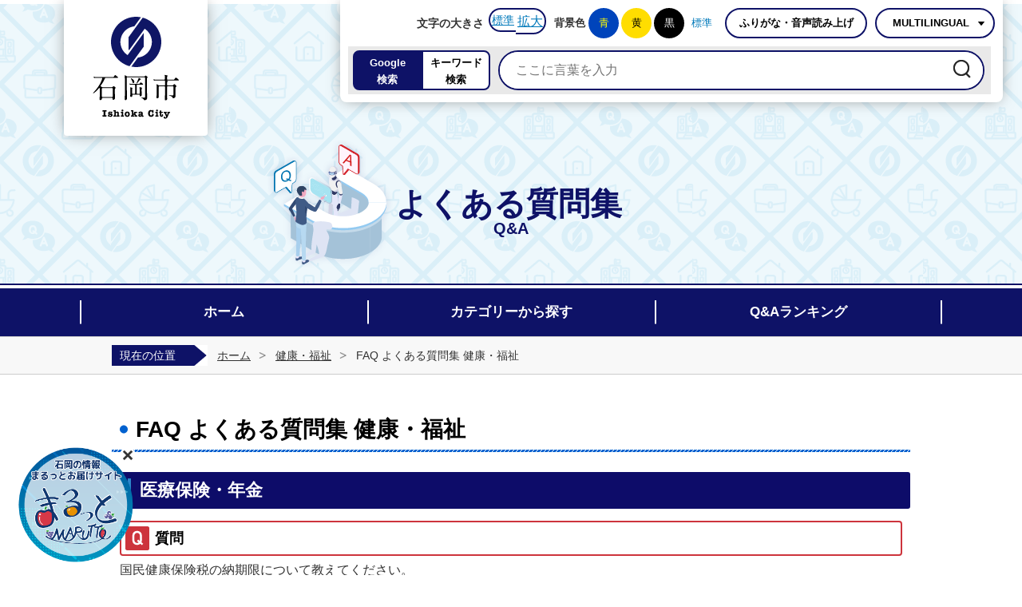

--- FILE ---
content_type: text/html; charset=UTF-8
request_url: https://www.city.ishioka.lg.jp/faq.php?mode=detail&lc=2&c=59&code=310
body_size: 11099
content:

<!DOCTYPE html>
<html lang="ja">
<head prefix="og: http://ogp.me/ns# fb: http://ogp.me/ns/fb# article: http://ogp.me/ns/article#">
<!-- Google tag (gtag.js) -->
<script async src="https://www.googletagmanager.com/gtag/js?id=G-B6S0ST95GT"></script>
<script>
	window.dataLayer = window.dataLayer || [];
	function gtag(){dataLayer.push(arguments);}
	gtag('js', new Date());
	gtag('config', 'G-B6S0ST95GT');
</script>
<meta charset="utf-8">
<meta name="format-detection" content="telephone=no">
<meta name="viewport" content="width=1200" />
<meta name="keywords" content="">
<meta name="description" content="FAQ よくある質問集 健康・福祉のページです。">
<meta property="og:url" content="https://www.city.ishioka.lg.jp/faq.php?mode=class&amp;lc=2">
<meta property="og:type" content="article">
<meta property="og:image" content="https://www.city.ishioka.lg.jp/web_clip_icon.png">
<meta property="og:title" content="FAQ よくある質問集 健康・福祉">
<meta property="og:description" content="FAQ よくある質問集 健康・福祉のページです。">
<meta name="twitter:card" content="summary">
<meta name="twitter:description" content="FAQ よくある質問集 健康・福祉のページです。">
<meta name="twitter:title" content="FAQ よくある質問集 健康・福祉">
<meta name="twitter:image" content="https://www.city.ishioka.lg.jp/web_clip_icon.png">
<title>FAQ よくある質問集&nbsp;|&nbsp;石岡市公式ホームページ</title>
<link rel="shortcut icon" href="./favicon.ico">
<link rel="apple-touch-icon" href="./web_clip_icon.png">
<link rel="stylesheet" href="./skin/x11_faq/css/import.css" type="text/css" media="all">
<link rel="stylesheet" href="./skin/common_faq/css/print.css" type="text/css" media="print">
<script src="./skin/common/js/jquery.js"></script>
<script src="./skin/common/js/jquery.jg.js"></script>
<script src="./skin/common/js/functions.js"></script>
<script src="./skin/common/js/plugins.js"></script>
<script src="./skin/common/js/rwdImageMaps.js"></script>
<script src="./skin/common/js/colorbox/colorbox.js"></script>
<script src="./skin/common_faq/js/ready.common.js"></script>
<script type="./skin/x11_faq/text/javascript" src="https://api.vdsapi.ne.jp/tools/engine/1.0/vds?key=oacjr3n8mtws0gwg0sso80wk4wog8gk" async ></script>
<!-- Global site tag (gtag.js) - Google Analytics -->
<script async src="https://www.googletagmanager.com/gtag/js?id=UA-127786835-1"></script>
<script>
  window.dataLayer = window.dataLayer || [];
  function gtag(){dataLayer.push(arguments);}
  gtag('js', new Date());

  gtag('config', 'UA-127786835-1');
</script>
<script src="./count.php?type=83&amp;code=0&amp;career=0" id="myTypeCode" data-type="83" data-code="0"></script>
</head>
<body>
	<div id="container">
		<header id="headerTop">
			<h1 id="logoTitle"><a href="./" title="石岡市よくある質問集ホームページへ">石岡市よくある質問集ホームページ</a></h1>
			<span class="hide"><a href="#wrapper">本文へ移動する</a></span>
			<div id="headerContents">
				<div id="tools">
					<dl id="sizeChanger">
						<dt>文字の大きさ</dt>
						<dd id="df"><a href="#" title="クリックすると文字サイズを標準に戻せます">標準</a></dd>
						<dd id="zf"><a href="#" title="クリックすると文字サイズを拡大できます">拡大</a></dd>
					</dl>
					<dl id="colorChanger">
						<dt>背景色</dt>
						<dd id="bg_blue"><a href="./skin/common_faq/css/colorChanger/bg_blue.css" title="背景を青色にします">青</a></dd>
						<dd id="bg_yellow"><a href="./skin/common_faq/css/colorChanger/bg_yellow.css" title="背景を黄色にします">黄</a></dd>
						<dd id="bg_black"><a href="./skin/common_faq/css/colorChanger/bg_black.css" title="背景を黒色にします">黒</a></dd>
						<dd id="bg_default"><a href="#" title="背景を白(標準)にします">標準</a></dd>
					</dl>
					<div id="btnBrowserSupport">
						<span id="vdsBtn">ふりがな・音声読み上げ</span>
					</div>
					<div id="foreigners">
						<span id="btnForeigners">MULTILINGUAL</span>
						<ul>
							<li><a href="https://www-city-ishioka-lg-jp.translate.goog/?_x_tr_sl=ja&amp;_x_tr_tl=en&amp;_x_tr_hl=ja&amp;_x_tr_pto=nui" target="_blank">English</a></li>
							<li><a href="https://www-city-ishioka-lg-jp.translate.goog/?_x_tr_sl=ja&amp;_x_tr_tl=zh-CN&amp;_x_tr_hl=ja&amp;_x_tr_pto=nui" target="_blank">简体中文</a></li>
							<li><a href="https://www-city-ishioka-lg-jp.translate.goog/?_x_tr_sl=ja&amp;_x_tr_tl=zh-TW&amp;_x_tr_hl=ja&amp;_x_tr_pto=nui" target="_blank">繁體中文</a></li>
							<li><a href="https://www-city-ishioka-lg-jp.translate.goog/?_x_tr_sl=ja&amp;_x_tr_tl=ko&amp;_x_tr_hl=ja&amp;_x_tr_pto=nui" target="_blank">한국어</a></li>
							<li><a href="https://www-city-ishioka-lg-jp.translate.goog/?_x_tr_sl=ja&amp;_x_tr_tl=pt&amp;_x_tr_hl=ja&amp;_x_tr_pto=nui" target="_blank">Português</a></li>
							<li><a href="https://www-city-ishioka-lg-jp.translate.goog/?_x_tr_sl=ja&amp;_x_tr_tl=es&amp;_x_tr_hl=ja&amp;_x_tr_pto=nui" target="_blank">Español</a></li>
							<li><a href="https://www-city-ishioka-lg-jp.translate.goog/?_x_tr_sl=ja&amp;_x_tr_tl=th&amp;_x_tr_hl=ja&amp;_x_tr_pto=nui" target="_blank">ไทย</a></li>
						</ul>
					</div>
				</div>
				<div id="searchBox">
					<ul class="tab">
						<li class="nav01"><a href="#searchContents01">Google<br />検索</a></li>
						<li class="nav02"><a href="#searchContents02">キーワード<br />検索</a></li>
					</ul>
					<div id="searchContents01" class="area">
						<div id="googleBox">
							<form id="cse-search-box" action="./search_google.php">
								<input type="hidden" name="cx" value="" />
								<input type="hidden" name="ie" value="UTF-8" />
								<input id="google_field" type="text" name="q" size="31" placeholder="ここに言葉を入力" />
								<input id="btn_google_search" type="submit" name="sa" value="検索">
							</form>
						</div>
					<!-- /#searchContents --></div>
					<div id="searchContents02" class="area">
						<div id="search" title="キーワード入力によるサイト内検索">
							<form action="./search.php" method="post">
								<label for="field_search" class="hide">お探しの情報は何でしょうか？</label>
								<input id="field_search" type="text" name="keyword" placeholder="ここに言葉を入力" autocomplete="off" />
								<input id="btn_search" type="submit" value="検索" title="ボタンを押すと検索を開始します" />
							</form>
						<!-- /#search --></div>
					</div>
				</div>
			</div>
			<h2>よくある質問集<span>Q&A</span></h2>
			<nav id="gNavFAQ">
				<div id="gNavFAQInner">
					<ul>
						<li class="faq01"><a href="./faq.php">ホーム</a></li>
						<li class="faq02"><a href="./faq.php?mode=category">カテゴリーから探す</a></li>
						<li class="faq03"><a href="./faq.php?mode=ranking">Q&Aランキング</a></li>
					</ul>
				</div>
			</nav>
		<!-- /#header --></header>
		<div id="wrapper">


		<nav id="topicpath">
			<div id="topicpathInner">
				<span class="current">現在の位置</span>
				<ol>
					<li class="first"><a href="./">ホーム</a></li>
					<li><a href="https://www.city.ishioka.lg.jp/kenko_fukushi/">健康・福祉</a></li>
<li>FAQ よくある質問集 健康・福祉</li>
				</ol>
			</div>
		<!-- /#topicpath --></nav>

		<main id="main">
			<div id="mainContents">

				<h1 id="pageTitle"><span class="innerTitle">FAQ よくある質問集 健康・福祉</span></h1>
<div id="mainContentsInner">
	<div id="contents">
		<h2>医療保険・年金</h2>
		<dl id="faqQ">			<dt>質問</dt>
			<dd>国民健康保険税の納期限について教えてください。</dd>
		</dl>
		<dl id="faqA">			<dt>回答</dt>
			<dd><P>年間額を8回に分けて納付していただきます。<BR>第1期：7月31日　第2期：8月31日　第3期：10月1日　第4期：10月31日<BR>第5期：11月30日　第6期：12月25日　第7期：1月31日　第8期：2月末日<BR>休日の関係で納期限が変更になる可能性がありますので，詳しくは，保険年金課へお問い合わせください。<BR>特別徴収（年金天引き）の方は，年金支給日が納期限となります。<BR><BR><STRONG>【受付時間】</STRONG><BR>午前8時30分から午後5時15分まで（水曜日は午後7時まで受け付けております）<BR><BR><STRONG>【窓口】</STRONG><BR>市役所本庁舎 保険年金課 電話番号0299-23-1111（代表）<BR>八郷総合支所 市民窓口課 電話番号0299-43-1111（代表）</P></dd>
		</dl>
	</div>
</div>
<div class="optionGroup">
	<div class="optionGroupInner">

				<div class="reference">
					<h2>このページの内容に関するお問い合わせ先</h2>
					<div class="inner">
	<dl>
		<dt><a href="https://www.city.ishioka.lg.jp/section.php?code=16">保険年金課</a></dt>
		<dd>			<p>〒315-8640 茨城県石岡市石岡一丁目1番地1 <a href="https://www.city.ishioka.lg.jp/page/page005778.html">本庁舎　1階</a></p>
			<p>電話番号：（代表）0299-23-1111（直通）国保税・給付：0299-23-5557／後期高齢・医療年金：0299-23-7318</p>
			<p>ファクス番号：0299-23-9817</p>
		</dd>
	</dl>
	<a class="btn_more" href="https://www.city.ishioka.lg.jp/inq.php?mode=detail&amp;code=16&amp;code2=0">メールでお問い合わせをする</a>
</div>

				<!-- /.reference --></div>
	</div></div>
			<!-- /#mainContents --></div>


			</div>
		</main>
	<!-- /#wrapper --></div>
<!-- /#container --></div>
<footer id="footer">
	<img src="./skin/common/img/footer/footer_img.png" alt="石岡市の看板建築" />
	<div id="footerInner">
		<div id="footerContents">
			<div id="footerLogo">
				<a id="footerLogoCity" href="./">石岡市公式ホームページ</a>
			</div>
			<address id="footerInfo">
				<dl class="footerAddress">
					<dt>石岡市役所</dt>
					<dd><span>〒315-8640</span><span>茨城県石岡市石岡一丁目1番地1</span><span>電話番号：<span class="footerPhone">0299-23-1111</span></span></dd>
				</dl>
				<dl class="footerAddress">
					<dt>八郷総合支所複合施設</dt>
					<dd><span>〒315-0195</span><span>茨城県石岡市柿岡5680番地1</span><span>電話番号：<span class="footerPhone">0299-43-1111</span></span></dd>
				</dl>
				<dl id="footerHour">
					<dt>開庁時間：</dt>
					<dd><span>月曜日から金曜日 午前8時30分から午後5時15分まで</span><span>水曜日 午後7時まで(<a href="./page/page003994.html">一部業務</a>)</span></dd>
				</dl>
				<p id="copyright">&copy; CITY OF ISHIOKA.</p>
			</address>
		</div>
		<span id="pageTop"><a href="#container">このページの<br/>先頭に戻る</a></span>
	</div>
</footer>
<div id="WagamachiPortlBanner"></div>
<script type="text/javascript" src="./skin/common/WagamachiBanner/sxBanner2.js"></script>
</body>
</html>


--- FILE ---
content_type: text/css
request_url: https://www.city.ishioka.lg.jp/skin/x11_faq/css/import.css
body_size: 621
content:
@charset "utf-8";

/*****************************************
		Import Common CSS File
*****************************************/
@import "../../common/css/reset.css";
@import "../../common_faq/css/global.css";
@import "../../common/css/option.css";
/*****************************************
	Import Common JS Plugin CSS File
*****************************************/
@import "../../common/js/colorbox/colorbox.css";
/*****************************************
	Import Common Page Base CSS File
*****************************************/
@import "../../common_faq/css/base.css";
/*****************************************
	Import Common Program CSS File
*****************************************/
@import "../../common_faq/css/pg.css";

--- FILE ---
content_type: text/css
request_url: https://www.city.ishioka.lg.jp/skin/common/css/option.css
body_size: 2224
content:
@charset "UTF-8";

/*****************************************
			Option Group
*****************************************/
.optionGroup {
	width: 100%;
	min-width: 1200px;
	background-color: #0D0C69;
	overflow: hidden;
}
/*****************************************
		Calendar Inner Page
*****************************************/
.calendar_page {
	clear: both;
	width: 1000px;
	margin: 25px auto;
	position: relative;
}
.calendar_page table {
	background: #FFF;
	width: 100%;
}
.calendar_page table caption {
	padding: 5px 0;
	text-align: center;
	background: #0D0C69;
	color: #FFF;
}
.calendar_page table caption a {
	padding: 5px 0;
	text-align: center;
	background: #0D0C69;
	color: #FFF;
}
.calendar_page table thead th {
	padding: 5px 0;
	text-align: center;
	border-bottom: solid 1px #CCC;
	border-left: solid 1px #CCC;
	background: #FFFAE2;
}
.calendar_page table thead th.sun {
	background: #FFDFE3;
}
.calendar_page table thead th.sat {
	background: #ACD5E9;
}
.calendar_page table tbody td {
	padding: 5px 0;
	text-align: center;
	border-left: solid 1px #CCC;
	border-bottom: dotted 1px #CCC;
}
.calendar_page table td.today { background: #FFEDCB; }
.calendar_page table td a { color: #00F; }
.calendar_page table td a:visited { color: #606; }
.calendar_page table td.sun { color: #D90000; }
.calendar_page table td.sat { color: #4072A7; }
.calendar_page_prev_month,
.calendar_page_next_month {
	background: url(../img/option/page_calendar_nav.png) 0 0 no-repeat;
	background-color: #FFF;
	width: 20px;
	height: 20px;
	text-indent: 100%;
	overflow: hidden;
	white-space: nowrap;
	position: absolute;
	top: 6px;
	cursor: pointer;
	color: #000;
	border-radius: 2px;
	transition: 0.2s;
}
.calendar_page_prev_month {
	background-position: 0 -20px !important;
	left: 10px;
}
.calendar_page_next_month {
	background-position: -20px -20px !important;
	right: 10px;
}
.calendar_page_prev_month:hover,
.calendar_page_next_month:hover {
	background-color: #FC0;
}
/*****************************************
				Open Data
*****************************************/
.openDataFileDL {
	clear: both;
	background: #FFF;
	width: 1000px;
	margin: 25px auto;
	padding: 10px;
	box-sizing: border-box;
	overflow: hidden;
}
.openDataFileDL h2 {
	background: url("../img/parts/dot_darkblue.png") 0 5px/4px calc(100% - 13px) no-repeat;
	padding: 0 0 3px 12px;
	font-weight: bold;
	font-size: 120%;
	border-bottom: 3px solid #DDD;
	color: #000694;
}
.openDataFileDL .inner {
	padding: 8px;
}
.openDataFileDL .inner ul {
	margin: 0 0 7px 0;
	padding: 0;
	list-style: none;
}
.openDataFileDL .inner ul li {
	padding: 5px 5px 5px 33px;
	background: url(../img/parts/list_point01.png) 5px 11px no-repeat;
	border-bottom: dotted 1px #333;
}
.openDataFileDL .inner ul li:last-child {
	border-bottom: none;
}
.openDataFileDL .inner ul li a {
	margin: 0 10px 0 0;
}
.openDataFileDL .inner ul li .odfExt {
	display: inline-block;
	margin: 0 10px 0 0;
	padding: 8px 12px;
	background: #0F3D90;
	border-radius: 50px;
	color: #FFF;
	font-size: 93%;
	letter-spacing: 0.1em;
	text-align: center;
	line-height: 1;
}
/*****************************************
			File Download
*****************************************/
.fileDL {
	clear: both;
	background: #FFF;
	width: 1000px;
	margin: 25px auto;
	padding: 10px;
	box-sizing: border-box;
	overflow: hidden;
}
.fileDL h2 {
	background: url("../img/parts/dot_darkblue.png") 0 5px/4px calc(100% - 13px) no-repeat;
	padding: 0 0 3px 12px;
	font-weight: bold;
	font-size: 120%;
	border-bottom: 3px solid #DDD;
	color: #000694;
}
.fileDL .inner {
	padding: 8px;
}
.fileDL .inner ul {
	margin: 0 0 7px 0;
	padding: 0;
	list-style: none;
}
.fileDL .inner ul li {
	padding: 5px 5px 5px 33px;
	border-bottom: dotted 1px #333;
}
.fileDL .inner ul li.doc { background: url(../img/option/icon_word.gif) 5px 6px no-repeat; }
.fileDL .inner ul li.xls { background: url(../img/option/icon_excel.gif) 5px 6px no-repeat; }
.fileDL .inner ul li.pdf { background: url(../img/option/icon_pdf.gif) 5px 6px no-repeat; }
.fileDL .inner ul li.zip { background: url(../img/option/icon_zip.gif) 5px 6px no-repeat; }
.fileDL .inner ul li.docx { background: url(../img/option/icon_word.gif) 5px 6px no-repeat; }
.fileDL .inner ul li.xlsx { background: url(../img/option/icon_excel.gif) 5px 6px no-repeat; }
.fileDL .inner ul li.mp3 { background: url(../img/option/icon_audio.gif) 5px 6px no-repeat; }
.fileDL .inner ul li.wma { background: url(../img/option/icon_audio.gif) 5px 6px no-repeat; }
.fileDL .inner ul li.audio { background: url(../img/option/icon_audio.gif) 5px 6px no-repeat; }
.fileDL .inner ul li.csv { background: url(../img/option/icon_csv.gif) 5px 6px no-repeat; }
.fileDL .inner ul li.ppt { background: url(../img/option/icon_ppt.gif) 5px 6px no-repeat; }
.fileDL .inner ul li.txt { background: url(../img/option/icon_txt.gif) 5px 6px no-repeat; }
.fileDL .inner ul li a {
	margin: 0 10px 0 0;
}
.fileDL .adobe {
	overflow: hidden;
}
.fileDL .adobe img {
	margin: 5px 10px 0 0;
	float: left;
}
.fileDL .adobe p {
	padding: 5px 0 0 0;
	font-size: 93%;
	line-height: 1.41;
	overflow: hidden;
}
/*****************************************
			FAQ Collection
*****************************************/
.faqCollection {
	clear: both;
	background: #FFF;
	width: 1000px;
	margin: 25px auto;
	padding: 10px;
	box-sizing: border-box;
	overflow: hidden;
}
.faqCollection h2 {
	background: url("../img/parts/dot_darkblue.png") 0 5px/4px calc(100% - 13px) no-repeat;
	padding: 0 0 3px 12px;
	font-weight: bold;
	font-size: 120%;
	border-bottom: 3px solid #DDD;
	color: #000694;
}
.faqCollection .inner {
	padding: 8px;
}
.faqCollection .inner h3 {
	margin: 0 0 5px 0;
	font-size: 107%;
	font-weight: bold;
}
.faqCollection .inner ul {
	padding: 0 0 10px 0;
	list-style: none;
}
.faqCollection .inner ul li {
	padding: 5px 5px 5px 33px;
	background: url(../img/parts/list_point01.png) 5px 8px no-repeat;
	border-bottom: dotted 1px #333;
}
.faqCollection .inner ul li a {
	margin: 0 5px 0 0;
}
.faqCollection .inner .btn_more {
	display: inline-block;
	margin: 5px 0 0 0;
	padding: 0 48px 0 18px;
	line-height: 50px;
	border-radius: 60px;
	background: url("../img/parts/option_arw.png") calc(100% - 12px) 50% no-repeat #0D0C69;
	font-weight: bold;
	text-decoration: none;
	text-align: center;
	color: #FFF;
}
.faqCollection .inner .btn_more:hover {
	background-color: #06F;
}
/*****************************************
			Related Pages
*****************************************/
.relPage {
	clear: both;
	background: #FFF;
	width: 1000px;
	margin: 25px auto;
	padding: 10px;
	box-sizing: border-box;
	overflow: hidden;
}
.relPage h2 {
	background: url("../img/parts/dot_darkblue.png") 0 5px/4px calc(100% - 13px) no-repeat;
	padding: 0 0 3px 12px;
	font-weight: bold;
	font-size: 120%;
	border-bottom: 3px solid #DDD;
	color: #000694;
}
.relPage .inner {
	padding: 8px;
}
.relPage .inner ul {
	list-style: none;
}
.relPage .inner ul li {
	padding: 5px 5px 5px 33px;
	background: url(../img/parts/list_point01.png) 5px 8px no-repeat;
	border-bottom: dotted 1px #333;
}
/*****************************************
				Reference
*****************************************/
.reference {
	clear: both;
	background: #FFF;
	width: 1000px;
	margin: 25px auto;
	padding: 10px;
	box-sizing: border-box;
	overflow: hidden;
}
.reference h2 {
	background: url("../img/parts/dot_darkblue.png") 0 5px/4px calc(100% - 13px) no-repeat;
	padding: 0 0 3px 12px;
	font-weight: bold;
	font-size: 120%;
	border-bottom: 3px solid #DDD;
	color: #000694;
}
.reference .inner {
	padding: 8px;
	margin: 5px 0 0 0;
	border-top: 1px solid #DDD;
}
.reference .inner:first-of-type {
	margin: 0;
	border-top: none;
}
.reference .inner h3 {
	background: #EEE;
	margin: 0 0 7px 0;
	padding: 5px 10px;
	font-size: 115%;
	font-weight: bold;
}
.reference .inner dl dt {
	margin: 0 0 5px 0;
	font-size: 107%;
	font-weight: bold;
}
.reference .inner .btn_more {
	display: inline-block;
	margin: 5px 0 0 0;
	padding: 0 48px 0 18px;
	line-height: 50px;
	border-radius: 60px;
	background: url("../img/parts/option_arw.png") calc(100% - 12px) 50% no-repeat #0D0C69;
	font-weight: bold;
	text-decoration: none;
	text-align: center;
	color: #FFF;
}
.reference .inner .btn_more:hover {
	background-color: #06F;
}
/*****************************************
				Enquete
*****************************************/
.enquete {
	clear: both;
	background: #FFF;
	width: 1000px;
	margin: 25px auto;
	padding: 10px;
	box-sizing: border-box;
	overflow: hidden;
}
.enquete h2 {
	background: url("../img/parts/dot_darkblue.png") 0 5px/4px calc(100% - 13px) no-repeat;
	padding: 0 0 3px 12px;
	font-weight: bold;
	font-size: 120%;
	border-bottom: 3px solid #DDD;
	color: #000694;
}
.enquete .inner {
	padding: 8px;
}
.enquete .inner label {
	margin: 0 10px 0 0;
}
.enquete .inner .fieldgroup {
	margin: 10px 0;
}
.enquete .inner .fieldgroup .enqQ {
	display: block;
	margin: 0 0 3px 0;
	font-weight: bold;
}
/*
.enquete .inner .fieldgroup input[type="text"],
.enquete .inner .fieldgroup input#field_email_conf[type="text"] {
	width: calc(100% - 5em);
	padding: 8px;
	box-sizing: border-box;
	border: none;
	border: 1px solid #CCC;
}
*/
.enquete .inner .fieldgroup input[type="text"] {
	width: 100%;
	padding: 8px;
	border: solid 1px #CCC;
	box-sizing: border-box;
}
.enquete .inner .fieldgroup textarea {
	width: 100%;
	height: 70px;
	padding: 8px;
	border: solid 1px #CCC;
	box-sizing: border-box;
}
.enquete .fieldgroup span {
	display: inline-block;
	margin: 0 10px 10px 0;
	position: relative;
}
.enquete .fieldgroup span input {
	position: absolute;
	top: 0;
	opacity: 0;
	width: 100%;
	height: 100%;
}
.enquete .fieldgroup span input[type="checkbox"] + label {
	display: block;
	background: url(../img/parts/checkbox_off.png) 0 50% no-repeat;
	background-size: 14px auto;
	padding: 0 0 0 18px;
	font-weight: normal !important;
}
.enquete .fieldgroup span input[type="checkbox"]:checked + label {
	background: url(../img/parts/checkbox_on.png) 0 50% no-repeat;
	background-size: 14px auto;
}
.enquete .fieldgroup span input[type="radio"] + label {
	display: block;
	background: url(../img/parts/radio_box_off.png) 0 50% no-repeat;
	background-size: 14px auto;
	padding: 0 0 0 18px;
	font-weight: normal !important;
}
.enquete .fieldgroup span input[type="radio"]:checked + label {
	background: url(../img/parts/radio_box_on.png) 0 50% no-repeat;
	background-size: 14px auto;
}
.enquete .inner .btn {
	text-align: center;
}
.enquete .inner .btn input {
	width: 12em;
	margin: 5px;
	padding: 0 20px;
	line-height: 40px;
	border-radius: 3px;
	background-color: #0D0C69;
	font-size: 90%;
	font-weight: bold;
	text-decoration: none;
	text-align: center;
	color: #FFF;
	border: none;
	cursor: pointer;
	transition: 0.2s;
}
.enquete .inner .btn input:hover {
	background-color: #06F;
}

--- FILE ---
content_type: text/css
request_url: https://www.city.ishioka.lg.jp/skin/common_faq/css/base.css
body_size: 6144
content:
@charset "utf-8";

/*****************************************
			Global Setting
*****************************************/
a {
	transition: 0.2s;
}
.show {
	display: block !important;
}
/*****************************************
				Container
*****************************************/
#container {
	min-width: 1140px;
	min-height: 100%;
	position: relative;
}
/*****************************************
				Header
*****************************************/
#header {
	width: 100%;
	min-width: 1140px;
	margin: 0 auto;
	border-top: solid 5px #FFF;
	position: relative;
	letter-spacing: -0.4em;
	background: url(../img/header/header_bg.png) 0 0 repeat;
	text-align: right;
}
#logoTitle {
	width: 160px;
	height: 150px;
	background-color: #FFF;
	border-radius: 0 0 4px 4px;
	margin: 0px 0 0 0;
	padding: 10px;
	position: absolute;
	top: -5px;
	left: 50%;
	margin: 0 0 0 -560px;
	box-shadow: 0px 0px 20px -5px #777777;
	transition: .2s;
}
#logoTitle a {
	display: block;
	width: 100%;
	height: 100%;
	background: url(../img/header/logo_title.png) 50% 50% no-repeat;
	text-indent: 100%;
	overflow: hidden;
	white-space: nowrap;
}
#logoTitle:hover {
	transform: scale(0.98);
	transform-origin: top;
}
#headerContents {
	min-width: 810px;
	padding: 10px 10px 10px 10px;
	background-color: #FFF;
	position: absolute;
	top: -5px;
	left: 50%;
	margin: 0 0 0 -230px;
	box-shadow: 0px 0px 20px -5px #777777;
	border-radius: 10px;
	z-index: 10;
}
#header > h2 {
	width: 230px;
	height: 100px;
	line-height: 100px;
	background: url(../img/parts/page_title.png) 0 0 no-repeat;
	margin: 170px auto 0 auto;
	padding: 0 100px;
	color: #0E1267;
	font-size: 200%;
	font-weight: bold;
	text-align: left;
	letter-spacing: normal;
}
#header > h2 span {
	display: none;
}
/*****************************************
				Tools
*****************************************/
#tools {
	display: block;
	margin: 0 0 10px 0;
	letter-spacing: -0.4em;
}
/*****************************************
			Size Changer
*****************************************/
#sizeChanger {
	display: inline-block;
	margin: 0 10px 0 0;
	text-align: left;
	vertical-align: top;
	overflow: hidden;
}
#sizeChanger dt {
	display: inline-block;
	letter-spacing: normal;
	vertical-align: top;
	margin: 0 6px 0 0;
	line-height: 38px;
	font-size: 88%;
	font-weight: bold;
}
#sizeChanger dd {
	display: inline-block;
	letter-spacing: normal;
	vertical-align: top;
	background-color: #FFF;
	border: solid 2px #0E1267;
	padding: 2px;
}
#sizeChanger dd#df {
	border-radius: 100px 0 0 100px;
	border-right: none;
	font-size: 88%;
}
#sizeChanger dd#zf {
	border-radius: 0 100px 100px 0;
	border-left: none;
}
#sizeChanger dd span {
	display: block;
	min-width: 58px;
	line-height: 30px;
	padding: 0 20px;
	border-radius: 100px;
	overflow: hidden;
	text-align: center;
	text-decoration: none;
	box-sizing: border-box;
	color: #333;
	font-weight: bold;
	transition: .2s;
	cursor: pointer;
}
#sizeChanger dd span:hover,
#sizeChanger dd span.active {
	background-color: #0E1267;
	color: #FFF;
}
/*****************************************
			Color Changer
*****************************************/
#colorChanger {
	display: inline-block;
	margin: 0 10px 0 0;
	text-align: left;
	vertical-align: top;
	overflow: hidden;
}
#colorChanger dt {
	display: inline-block;
	letter-spacing: normal;
	vertical-align: top;
	margin: 0 4px 0 0;
	line-height: 38px;
	font-size: 81%;
	font-weight: bold;
	color: #333;
}
#colorChanger dd {
	display: inline-block;
	letter-spacing: normal;
	vertical-align: top;
	margin: 0 3px 0 0;
	font-size: 81%;
}
#colorChanger dd#bg_default {
	margin: 0;
}
#colorChanger dd a,
#colorChanger dd span {
	display: block;
	min-width: 38px;
	height: 38px;
	line-height: 38px;
	overflow: hidden;
	text-align: center;
	text-decoration: none;
	border-radius: 50px;
	cursor: pointer;
	transition: .2s;
}
#colorChanger dd#bg_blue a {
	background: #04B;
	color: #FF0;
}
#colorChanger dd#bg_yellow a {
	background: #FD0;
	color: #000;
}
#colorChanger dd#bg_black a {
	background: #000;
	color: #FFF;
}
#colorChanger dd#bg_default span {
	min-width: 30px;
	height: 30px;
	line-height: 30px;
	padding: 2px;
	border: solid 2px #000;
	background: #FFF;
	color: #000;
}
#colorChanger dd#bg_default span:hover {
	background-color: #DDD;
}
#colorChanger dd#bg_blue a:hover {
	background-color: #009;
}
#colorChanger dd#bg_yellow a:hover {
	background-color: #E9A500;
}
#colorChanger dd#bg_black a:hover {
	color: #FF0;
}
/*****************************************
			Browser Support
*****************************************/
#btnBrowserSupport {
	display: inline-block;
	vertical-align: top;
	letter-spacing: normal;
}
#btnBrowserSupport span {
	background-color: #FFF;
	display: inline-block;
	vertical-align: top;
	letter-spacing: normal;
	width: 178px;
	height: 38px;
	line-height: 34px;
	margin: 0 10px 0 0;
	padding: 0 10px 0 10px;
	border: 2px solid #0E1267;
	border-radius: 100px;
	text-align: center;
	color: #000;
	font-weight: bold;
	overflow: hidden;
	cursor: pointer;
	font-size: 81%;
	text-decoration: none;
	box-sizing: border-box;
	transition: 0.2s;
}
#btnBrowserSupport span:hover {
	background-color: #0E1267;
	color: #FFF;
}
/*****************************************
			Foreigners
*****************************************/
#foreigners {
	display: inline-block;
	vertical-align: top;
	letter-spacing: normal;
	margin: 0 0px 0 0;
	position: relative;
	z-index: 100;
}
#btnForeigners {
	display: inline-block;
	vertical-align: top;
	letter-spacing: normal;
	background: url(../img/parts/arw_down_black.png) 92% 50% no-repeat;
	background-color: #FFF;
	width: 150px;
	height: 38px;
	line-height: 34px;
	padding: 0 20px 0 10px;
	border: 2px solid #0E1267;
	border-radius: 100px;
	text-align: center;
	color: #000;
	font-weight: bold;
	overflow: hidden;
	cursor: pointer;
	font-size: 81%;
	text-decoration: none;
	box-sizing: border-box;
	transition: 0.2s;
}
#btnForeigners:hover {
	background: url(../img/parts/arw_down_white.png) 92% 50% no-repeat #0E1267;
	color: #FFF;
}
#foreigners ul {
	display: none;
	width: 100%;
	height: auto;
	padding: 10px 0 0 0;
	position: absolute;
	top: 38px;
	left: 0;
	z-index: 8000;
	overflow: hidden;
}
#foreigners ul li {
	background: #FFF;
	margin: -1px 0 0 0;
	border: 1px solid #0E1267;
	text-align: left;
}
#foreigners ul li a {
	background: url(../img/parts/arw_right_black.png) 97% 50% no-repeat;
	background-color: #FFF;
	display: block;
	padding: 3px 14px;
	color: #000;
	text-decoration: none;
	transition: .2s;
}
#foreigners ul li a:hover {
	background: url(../img/parts/arw_right_white.png) 97% 50% no-repeat;
	background-color: #0E1267;
	color: #FFF;
}
/*****************************************
				Search
*****************************************/
#searchBox {
	width: 790px;
	height: 50px;
	background-color: #E9E9E9;
	padding: 5px 10px 5px 5px;
	overflow: hidden;
	position: relative;
	letter-spacing: -0.4em;
	text-align: right;
}
#searchBox .tab {
	display: inline-block;
	vertical-align: top;
	letter-spacing: -0.4em;
	list-style: none;
	overflow: hidden;
	margin: 0 10px 0 0;
	position: relative;
	z-index: 1000;
}
#searchBox .tab li {
	display: inline-block;
	letter-spacing: normal;
	vertical-align: top;
	width: 86px;
	height: 50px;
	height: auto;
	overflow: hidden;
}
#searchBox .tab li:nth-of-type(1) a { border-radius: 8px 0 0 8px; }
#searchBox .tab li:nth-of-type(2) a { border-radius: 0 8px 8px 0; }
#searchBox .tab li a {
	display: block;
	background: #FFF;
	height: 40px;
	padding: 3px 8px;
	color: #000;
	text-align: center;
	text-decoration: none;
	font-size: 82%;
	font-weight: bold;
	border: solid 2px #0E1267;
	transition: .2s;
}
#searchBox .tab li a.active,
#searchBox .tab li a:hover {
	background: #0E1267;
	border-color: #0E1267;
	color: #FFF;
}
#searchBox #searchContents01,
#searchBox #searchContents02 {
	display: inline-block;
	border: 2px solid #0E1267;
	border-radius: 30px;
	box-sizing: border-box;
	margin-right: -2px;
}
#searchBox #googleBox,
#searchBox #search {
	display: block;
	letter-spacing: normal;
	vertical-align: top;
	overflow: hidden;
	text-align: left;
	position: relative;
	width: 100%;
	line-height: 0;
}
#searchBox #google_field,
#searchBox #field_search {
	width: auto;
	min-width: 605px;
	padding: 0 50px 0 20px;
	height: auto;
	line-height: 46px;
	outline: none;
	border: none;
	border-radius: 30px;
	box-sizing: border-box;
}
#searchBox #google_field:focus,
#searchBox input#field_search:focus {
	outline: 0;
}
#searchBox #btn_google_search,
#searchBox #btn_search {
	display: block;
	background: url("../img/parts/btn_search_black.png") 0 0 no-repeat;
	width: 22px;
	height: 23px;
	text-align: center;
	overflow: hidden;
	border: none;
	color: #000;
	cursor: pointer;
	font-weight: bold;
	text-indent: 100%;
	white-space: nowrap;
	overflow: hidden;
	padding: 0;
	transition: 0.2s;
	position: absolute;
	top: 10px;
	right: 15px;
	z-index: 10;
}
#searchBox #btn_google_search:hover,
#searchBox #btn_search:hover {
	opacity: 0.8;
}
/*****************************************
				Navigation
*****************************************/
#gNavFAQ {
	width: 100%;
	margin: 20px 0 0 0;
	padding: 0 0 0px 0;
	background: url(../img/gnav/gnav_border.png) 0 0 repeat-x #0E1267;
	letter-spacing: normal;
	position: relative;
}
#gNavFAQInner {
	width: 1080px;
	margin: 0 auto;
	border-radius: 300px;
}
#gNavFAQInner > ul {
	display: flex;
	flex-wrap: wrap;
	list-style: none;
	width: 100%;
	height: 60px;
	padding: 6px 0px 0 0px;
	margin: 6px auto 0 auto;
}
#gNavFAQInner > ul > li {
	display: flex;
	flex-wrap: wrap;
	width: 360px;
	height: 60px;
	background: url(../img/gnav/gnav_border_white.png) 0 15px no-repeat;
	padding: 0 0 0 0px;
	line-height: 1.3;
}
#gNavFAQInner > ul > li:last-of-type {
	background: url(../img/gnav/gnav_border_white.png) 0 15px no-repeat, url(../img/gnav/gnav_border_white.png) 100% 15px no-repeat;
}
#gNavFAQInner > ul > li > a {
	display: flex;
	align-items: center;
	justify-content: center;
	width: 100%;
	height: 100%;
	padding: 0px 0 0px 0;
	color: #FFF;
	font-size: 107%;
	font-weight: bold;
	text-decoration: none;
	box-sizing: border-box;
	position: relative;
}
#gNavFAQInner > ul > li > a:hover {
	background-color: #DAEFF8;
	color: #0E1267;
}
/*****************************************
				Wrapper
*****************************************/
#wrapper {
	clear: both;
}
/*****************************************
			Topicpath
*****************************************/
#topicpath {
	width: 100%;
	margin: 0 auto 40px auto;
	padding: 10px 0;
	background-color: #F8F8F8;
	border-top: solid 1px #CCC;
	border-bottom: solid 1px #CCC;
	overflow: hidden;
}
#topicpathInner {
	width: 1000px;
	margin: 0 auto;
	overflow: hidden;
}
.current {
	background: url("../img/parts/topicpath.png") 100% 50% no-repeat;
	background-color: #0E1267;
	color: #FFF;
	display: inline-block;
	margin: 0 12px 0 0;
	line-height: 26px;
	vertical-align: top;
	padding: 0 20px 0 10px;
	font-size: 87.5%;
	float: left;
	width: 90px;
}
#topicpath ol {
	display: inline-block;
	vertical-align: top;
	list-style: none;
	float: left;
	width: 860px;
}
#topicpath ol li {
	margin: 0 8px 0 0;
	display: inline-block;
	line-height: 26px;
	vertical-align: top;
	font-size: 87.5%;
}
#topicpath ol li a {
	background: url("../img/parts/topicpath_arw.png") 100% 50% no-repeat;
	background-size: auto 8px;
	padding: 0 19px 0 0;
	color: #333;
}
#topicpath ol li a:hover {
	text-decoration: none;
	color: #B20000;
}
/*****************************************
				Main
*****************************************/
#main {
	width: 100%;
	position: relative;
}
#mainContents {
	overflow: hidden;
}
#mainContentsInner {
	width: 1000px;
	margin: 0 auto;
	padding: 0 0 20px 0;
	overflow: hidden;
}
/*****************************************
			Local Navigation
*****************************************/
#lNav {
	clear: both;
	width: 1000px;
	margin: 40px auto 0 auto;
	border: solid 1px #DDD;
	border-radius: 4px;
	overflow: hidden;
	box-sizing: border-box;
}
#lNav h2 {
	background: #0E1267;
	padding: 6px 5px 6px 15px;
	font-size: 135%;
	font-weight: bold;
	color: #FFF;
}
#lNav h2 a {
	color: #FFF;
}
#lNav h2 a:hover {
	color: #FF0;
}
#lNav ul {
	display: flex;
	flex-wrap: wrap;
	padding: 0 1% 14px 1%;
	list-style: none;
	background-color: #F2F9FF;
}
#lNav ul li {
	display: flex;
	width: 48%;
	margin: 14px 1% 0 1%;
	vertical-align: top;
	letter-spacing: normal;
	overflow: hidden;
}
#lNav ul li a {
	display: flex;
	align-items: center;
	width: 100%;
	border: solid 2px #0E1267;
	padding: 8px 8px 8px 34px;
	background: url(../img/parts/list_point01.png) 10px 14px no-repeat #FFF;
	color: #000;
	border-radius: 3px;
	text-decoration: none;
	box-sizing: border-box;
}
#lNav ul li a:hover {
	background-color: #0E1267;
	color: #FFF;
}
/*****************************************
			Page Title
*****************************************/
#pageTitle,
.newsTitle {
	width: 970px;
	margin: 0 auto 25px auto;
	padding: 6px 0 6px 30px;
	background: url("../img/parts/h2_point.png") 10px 23px no-repeat, url(../img/parts/h2_border.png) 1px 100% repeat-x;
	font-size: 175%;
	font-weight: bold;
	color: #000;
	overflow: hidden;
}
#mainContentsInner h2 {
	background: url("../img/parts/dot_iceblue.png") 20px 50%/4px calc(100% - 16px) no-repeat #0D0C69;
	margin: 0px -10px 15px -10px;
	padding: 6px 6px 6px 35px;
	border-radius: 3px;
	font-size: 135%;
	font-weight: bold;
	color: #FFF;
}
/*****************************************
				Contents
*****************************************/
#contents,
.contentsCalendar {
	width: 980px;
	margin: 0 auto 10px auto;
	padding: 0 10px;
	overflow: hidden;
	position: relative;
	z-index: 1000;
}
/*****************************************
			List Index
*****************************************/
#contents .list_index {
	clear: both;
	margin: 0 0 20px 0;
}
#contents .list_index ul {
	list-style: none;
}
#contents .list_index ul li {
	margin: 0 0 8px 0;
	padding: 10px 10px 10px 35px !important;
	list-style: none;
	background: url(../img/parts/list_point01.png) 10px 15px no-repeat #F7F7F7;
	border: solid 1px #EEE;
	border-radius: 5px;
}
#contents .list_index ul li p {
	margin: 2px 0 0 0 ;
	font-size: 93%;
}
/*****************************************
			News List Index
*****************************************/
.newsListIndex {
	clear: both;
	margin: 0 0 20px 0;
}
.newsListIndex dl {
	padding: 10px 10px 10px 30px !important;
	list-style: none;
	background: url(../img/parts/list_point01.png) 6px 16px no-repeat;
	border-bottom: 1px dotted #777;
}
.newsListIndex dl dd p {
	margin: 2px 0 0 0 !important;
	font-size: 93%;
}
/*****************************************
			Page Information
*****************************************/
#pageInfo {
	background: #F5F6F7;
	border-top: 2px solid #FFF;
	border-bottom: 2px solid #FFF;
}
#pageInfoInner {
	width: 1000px;
	margin: 0 auto;
	padding: 4px 0;
	overflow: hidden;
	font-size: 93%;
}
#pageInfo ul {
	text-align: right;
	list-style: none;
	letter-spacing: -0.4em;
	overflow: hidden;
}
#pageInfo ul li {
	display: inline-block;
	letter-spacing: normal;
	vertical-align: middle;
	margin: 0 0 0 30px;
}
#pageInfo ul li#print {
	margin: 0 0 0 40px;
}
#pageInfo ul li#print span {
	display: block;
	background: url(../img/parts/icon_print.png) 10px 50% no-repeat #FFF;
	padding: 6px 20px 6px 46px;
	color: #333;
	border: 2px solid #444;
	border-radius: 3px;
	text-decoration: none;
	transition: .2s;
	cursor: pointer;
}
#pageInfo ul li#print span:hover {
	background-color: #FFC;
	color: #C03;
}
/*****************************************
				Footer
*****************************************/
#footer {
	padding: 100px 0 0 0;
	min-height: 246px;
	position: relative;
}
#footer > img {
	width: 381px;
	height: 67px;
	position: absolute;
	top: 35px;
	left: 50%;
	margin: 0 0 0 170px;
}
#footerInner {
	padding: 30px 0 0 0;
	position: relative;
	border-top: solid 2px #EEE;
}
#footerContents {
	width: 1100px;
	margin: 0 auto;
	letter-spacing: -0.4em;
	overflow: hidden;
}
#footerLogo {
	float: left;
	overflow: hidden;
}
#footerLogo #footerLogoCity {
	display: block;
	background: url("../img/footer/footer_logo.png") 0 0 no-repeat;
	width: 188px;
	height: 59px;
	text-indent: 105%;
	overflow: hidden;
	white-space: nowrap;
	color: #333;
}
#footerLogo #footerLogoCity:hover {
	opacity: 0.8;
}
#footerInfo {
	float: right;
	overflow: hidden;
}
.footerAddress {
	display: inline-block;
	letter-spacing: -0.4em;
	vertical-align: top;
	font-weight: bold;
	padding: 0 20px;
}
.footerAddress dt {
	display: inline-block;
	letter-spacing: normal;
	vertical-align: top;
	color: #0E1267;
}
.footerAddress dd {
	display: inline-block;
	letter-spacing: normal;
	vertical-align: top;
	border-left: solid 3px #0E1267;
	padding: 0 0 0 10px;
	margin: 0 0 0 10px;
	color: #333;
}
.footerAddress dd span {
	display: block;
}
.footerAddress dd span:nth-of-type(2) {
	margin: 0 0 3px 0;
}
.footerAddress dd span.footerPhone {
	display: inline;
	font-size: 150%;
	font-weight: bold;
}
#footerInfo dl#footerHour {
	margin: 20px 0;
	padding: 0 20px;
	letter-spacing: -0.4em;
	font-weight: bold;
	color: #333;
}
#footerInfo dl#footerHour dt {
	display: inline-block;
	letter-spacing: normal;
	vertical-align: top;
}
#footerInfo dl#footerHour dd {
	display: inline-block;
	letter-spacing: normal;
	vertical-align: top;
}
#footerInfo dl#footerHour dd span {
	display: block;
}
#footerInfo dl dd a {
	color: #333;
}
#footerInfo dl dd a:hover {
	color: #B20000;
}
#copyright {
	letter-spacing: normal;
	margin: 5px auto 0 auto;
	padding: 5px 0 5px 20px;
	font-size: 75%;
	border-top: solid 1px #333;
	color: #333;
}
/*****************************************
				Page Top
*****************************************/
#pageTop {
	display: none;
	position: fixed;
	right: 20px;
	bottom: 20px;
	z-index: 5000;
}
#pageTop a {
	display: block;
	background: url("../img/parts/pagetop.png") 50% 10px no-repeat;
	background-color: #0E1267;
	padding: 40px 5px 5px 5px;
	color: #FFF;
	border: 1px solid #FFF;
	box-sizing: border-box;
	font-weight: bold;
	text-align: center;
	text-decoration: none;
	line-height: 1.3;
	box-shadow: 0px 0px 20px -5px #777777;
	transition: 0.2s;
}
#pageTop a:hover {
	transform: scale(0.95);
}
/*****************************************
				TOP
*****************************************/
/*****************************************
			rs Player
*****************************************/
#rsPlayer {
	top: 66px;
	left: 18px;
}
/*****************************************
				Header
*****************************************/
#headerTop {
	width: 100%;
	background: url(../img/header/header_bg.png) 0 0 repeat;
	margin: 0 auto;
	border-top: solid 5px #FFF;
	position: relative;
	letter-spacing: -0.4em;
	text-align: right;
}
#headerTop #logoTitle {
	top: -5px;
	position: absolute;
	z-index: 10;
}
#headerTop #logoTitle a {
}
#headerTop #logoTitle a:hover {
}
#headerTop #headerContents {
	border-radius: 0 0 8px 8px;
	margin: 0 0 0 -214px;
	top: -5px;
}
#headerTop > h2 {
	width: 290px;
	height: 160px;
	line-height: 160px;
	background: url(../img/parts/page_title_top.png) 0 0 no-repeat;
	margin: 170px auto 0 auto;
	padding: 0 160px;
	color: #0E1267;
	font-size: 250%;
	font-weight: bold;
	text-align: left;
	letter-spacing: normal;
}
#headerTop > h2 span {
	display: block;
	font-size: 50%;
	line-height: normal;
	text-align: center;
	margin: -60px 0 0 0;
}
/*****************************************
				Page Bottom
*****************************************/
#wrapperTop {
	padding: 0;
}
#mainTop {
	padding: 0px 0 0 0;
	overflow: hidden;
}
#footerTop {
	margin: 0;
	min-height: 0;
	background: none;
	padding: 100px 0 0 0;
	position: relative;
}
/*****************************************
				Life Event
*****************************************/
#lifeEventBlock {
	padding: 50px 0 25px 0;
}
#lifeEventBlock h2 {
	width: 328px;
	height: 59px;
	margin: 0 auto;
	background: url(../img/parts/title_lifeevent.png) 0 0 no-repeat;
	text-indent: 100%;
	white-space: nowrap;
	overflow: hidden;
}
#lifeEventBlock ul {
	width: 1080px;
	margin: 20px auto 0px auto;
	list-style: none;
	background: url(../img/parts/border_blue.png) 0 0% repeat-x;
	padding: 20px 0 0 0;
	letter-spacing: -0.4em;
}
#lifeEventBlock ul li {
	display: inline-block;
	letter-spacing: normal;
	vertical-align: top;
	width: 196px;
	height: 120px;
	margin: 0 25px 25px 0;
	background-color: #0061CF;
	border-radius: 8px;
	transition: 0.2s;
	text-align: center;
}
#lifeEventBlock ul li:nth-of-type(5n) {
	margin-right: 0;
}
#lifeEventBlock ul li:hover {
	scale: 0.95;
}
#lifeEventBlock ul li a {
	display: block;
	width: 176px;
	height: 30px;
	padding: 80px 10px 10px 10px;
	text-decoration: none;
	font-weight: bold;
	color: #FFF;
}
#lifeEventBlock ul li:nth-of-type(1) a { background: url(../img/parts/lifeevent01.png) 50% 15px no-repeat; }
#lifeEventBlock ul li:nth-of-type(2) a { background: url(../img/parts/lifeevent02.png) 50% 15px no-repeat; }
#lifeEventBlock ul li:nth-of-type(3) a { background: url(../img/parts/lifeevent03.png) 50% 15px no-repeat; }
#lifeEventBlock ul li:nth-of-type(4) a { background: url(../img/parts/lifeevent04.png) 50% 15px no-repeat; }
#lifeEventBlock ul li:nth-of-type(5) a { background: url(../img/parts/lifeevent05.png) 50% 20px no-repeat; }
#lifeEventBlock ul li:nth-of-type(6) a { background: url(../img/parts/lifeevent06.png) 50% 15px no-repeat; }
#lifeEventBlock ul li:nth-of-type(7) a { background: url(../img/parts/lifeevent07.png) 50% 15px no-repeat; }
#lifeEventBlock ul li:nth-of-type(8) a { background: url(../img/parts/lifeevent08.png) 50% 15px no-repeat; }
#lifeEventBlock ul li:nth-of-type(9) a { background: url(../img/parts/lifeevent09.png) 50% 20px no-repeat; }
/*****************************************
				Categories
*****************************************/
#categoryBlock {
	background-color: #DDEDFF;
	padding: 50px 0;
}
#categoryBlock h2 {
	width: 282px;
	height: 63px;
	margin: 0 auto;
	background: url(../img/parts/title_category.png) 0 0 no-repeat;
	text-indent: 100%;
	white-space: nowrap;
	overflow: hidden;
}
#categoryBlock ul {
	width: 1080px;
	margin: 20px auto 0px auto;
	list-style: none;
	background: url(../img/parts/border_navy.jpg) 0 0% repeat-x;
	padding: 0px 0 0 0;
	letter-spacing: -0.4em;
}
#categoryBlock ul li {
	display: inline-block;
	letter-spacing: normal;
	vertical-align: top;
	width: 49%;
	margin: 2% 2% 0 0;
}
#categoryBlock ul li:nth-of-type(2n) {
	margin-right: 0;
}
#categoryBlock ul li dl {
	letter-spacing: -0.4em;
}
#categoryBlock ul li dl dt {
	background-color: #231E7C;
	border-radius: 4px;
	margin: 0 0 10px 0;
}
#categoryBlock ul li dl dt a {
	display: block;
	padding: 10px;
	color: #FFF;
	text-decoration: none;
	letter-spacing: normal;
}
#categoryBlock ul li dl dt a:hover {
	color: #FE0;
}
#categoryBlock ul li dl dd {
	display: inline-block;
	letter-spacing: normal;
	vertical-align: top;
	width: calc(49% - 2px);
	margin: 0 2% 2% 0;
	border: solid 1px #CCC;
	border-radius: 4px;
	background: url(../img/parts/category_point.png) 96% 50% no-repeat #FFF;
}
#categoryBlock ul li dl dd:nth-of-type(2n) {
	margin-right: 0;
}
#categoryBlock ul li dl dd a {
	display: block;
	padding: 5px 30px 5px 10px;
	color: #000;
	text-decoration: none;
	letter-spacing: normal;
}
#categoryBlock ul li dl dd:hover {
	background-color: #FFC;
}
/*****************************************
				Categories
*****************************************/
#rankingBlock {
	padding: 50px 0;
}
#rankingBlock h2 {
	width: 244px;
	height: 64px;
	margin: 0 auto 20px auto;
	background: url(../img/parts/title_ranking.png) 0 0 no-repeat;
	text-indent: 100%;
	white-space: nowrap;
	overflow: hidden;
}
#rankingBlockContents {
	width: 1080px;
	margin: 0px auto;
	padding: 6px 0;
	background: url(../img/parts/border_blue.png) 0 0 repeat-x, url(../img/parts/border_blue.png) 0 100% repeat-x;
}
#rankingBlock ul {
	list-style: none;
	background-color: #F0F8FF;
}
#rankingBlock ul li {
	padding: 10px 0;
	margin: 0 10px;
	border-bottom: dashed 1px #898989;
}
#rankingBlock ul li:last-of-type {
	border: none;
}
#rankingBlock ul li:nth-of-type(1) { background: url(../img/parts/rank01.png) 7px 50% no-repeat; }
#rankingBlock ul li:nth-of-type(2) { background: url(../img/parts/rank02.png) 7px 50% no-repeat; }
#rankingBlock ul li:nth-of-type(3) { background: url(../img/parts/rank03.png) 7px 50% no-repeat; }
#rankingBlock ul li a {
	padding: 0 0 0 55px;
	color: #231E7C;
	position: relative;
}
#rankingBlock ul li a:hover {
	color: #C03
}
#rankingBlock ul li .rankNum {
	display: flex;
	width: 25px;
	height: 25px;
	background-color: #0E1267;
	color: #FFF;
	text-align: center;
	justify-content: center;
	align-items: center;
	position: absolute;
	top: 0;
	left: 11px;
}

--- FILE ---
content_type: text/css
request_url: https://www.city.ishioka.lg.jp/skin/common/WagamachiBanner/sxBanner.css
body_size: 311
content:
#WagamachiPortlBanner {
	position:fixed!important;
	bottom:10px!important;
	left:20px!important;
	display:inline-block;
	width:150px!important;
	height:150px!important;
	z-index:3000!important;
}
#WagamachiPortlBanner ul{
	list-style:none!important;
	padding:0!important;
	margin:0!important;
}
#WagamachiPortlBanner ul li:first-child {
	position:absolute!important;
	top:0!important;
	right:0!important;
	display:block!important;
	width:20px!important;
	height:20px!important;
	background:url("close.png") no-repeat!important;
	background-size:100%!important;
}
#WagamachiPortlBanner ul li:first-child:hover {
	cursor:pointer!important;
}
#WagamachiPortlBanner a:hover,
#WagamachiPortlBanner a:hover * {
	opacity:1!important;
	background:transparent!important;
}
#WagamachiPortlBanner img {
	width:100%!important;
	height:auto!important;
}


@media only screen and (max-width: 750px) {
	#WagamachiPortlBanner {
		bottom:5vw!important;
		right:5vw!important;
		width:25vw!important;
		height:25vw!important;
	}
	#WagamachiPortlBanner ul li:first-child {
		width:4vw!important;
		height:4vw!important;
		background:url("close.png") no-repeat!important;
		background-size:100%!important;
	}
}

--- FILE ---
content_type: application/javascript
request_url: https://www.city.ishioka.lg.jp/skin/common_faq/js/ready.common.js
body_size: 1379
content:
/*****************************************************************
*	Copyright(c) 2013 @Kuro
*-----------------------------------------------------------------
*	File Name: ready.common.js
/****************************************************************/
$(function() {
	// Read Speaker Toggle
	$('#btnBrowserSupport').on('click', function() {
		$('#rsPlayer').toggle();
		return false;
	});

	// Foreigners Pull Down
	$('#foreigners').on('mouseover mouseleave', function(ev) {
		if( ev.type == 'mouseover' ) {
			$(this).children('ul:not(:animated)').slideDown('fast');
		} else {
			$(this).children('ul').slideUp('fast');
		}
	});

	// Font Size Change
	$('#wrapper').ChangeFontSize({
		max_value: 20,
		zoom_value: 2,
		cookie_name: COOKIE_CLIENT_NAME + '_fontsize'
	});
	$('#sizeChanger dd#df a').addClass('active');
	$('#sizeChanger dd#df a').on('click', function(){
		$('#sizeChanger dd#zf a').removeClass('active');
		$('#sizeChanger dd#df a').addClass('active');
	});
	$('#sizeChanger dd#zf a').on('click', function(){
		$('#sizeChanger dd#df a').removeClass('active');
		$('#sizeChanger dd#zf a').addClass('active');
	});

	// Background Color Change
	$('#colorChanger').StyleSwitchBgColor({
		cookie_name: COOKIE_CLIENT_NAME + '_bgcolor'
	});

	// Placeholder
	$('#field_search, #google_field').SetupPlaceholder();

	// Suggest Keyword
	$('#field_search').autocomplete({
		source: function(req, resp) {
			SuggestSearchKeyword(req, resp);
		}
	});

	// Search Tab
	$('#searchBox, #searchBoxTop').TabSwitch({
		active_tab: 0
	});

	// Pull Down Navigation List
	$('#gNavInner > ul').PullDownNavList({
		site_url: WEB_DOMAIN,
		pullDownBox: '.gNavBox'
	});

	// Top Of Page
	var $pageTop = $('#pageTop');
	$('#pageTop').TopOfPage();

	$(window).scroll(function () {
		if( $(this).scrollTop() > 100 ) {
			$pageTop.fadeIn();
		} else {
			$pageTop.fadeOut();
		}
	});

	// Top Of Page
	//$('#pageTop').TopOfPage();

	// Print Dialog
	$('#print').PrintDialog();

	// Page Calendar
	$('.calendar_page').PageCalendar({
		site_url: WEB_DOMAIN
	});

	// Page Counter
	$('#counter').PageCounter({
		content: 'span',
		site_url: WEB_DOMAIN
	});

	// Light Box
	if( $('a[rel="lightbox"]').length ) {
		$('a[rel="lightbox"]').colorbox({
			rel: 'lightbox',
			maxWidth: '100%',
			maxHeight: '100%',
			previous: '前へ',
			next: '次へ',
			close: '閉じる',
			current: ''
		});
	}

	// Map Link
	$('img[usemap]').rwdImageMaps();

	// Contact Toggle
	$('#contactTitle, #contactClose').on('click', function() {
		$('#contactContents').slideToggle();
		$(this).toggleClass('close');
	});

	// Accordion
	$('.accordionTitle').on('click', function() {
		$(this).next().slideToggle();
		$(this).toggleClass('active');
	});
});
$(window).on('load', function() {
	// Anchor Link
	var hashId = location.hash;
	if( hashId ) {
		AnchorLink(hashId);
	}

	$('#contents a[href^="#"], #dirItemList a[href^="#"]').on('click', function() {
		AnchorLink($(this).attr('href'));
	});

	function AnchorLink(hash) {
		//var headerHeight = $('#header').outerHeight(true);
		var headerHeight = 0;

		hash = hash.replace('#', '');
		if( $('a[name=' + hash + ']').length ) {
			var position = $('a[name=' + hash + ']').offset().top - headerHeight;
			$('html, body').animate({scrollTop: position}, 500);
		} else if( $('[id=' + hash + ']').length ) {
			var position = $('#' + hash).offset().top - headerHeight;
			$('html, body').animate({scrollTop: position}, 500);
		}
	}
});
